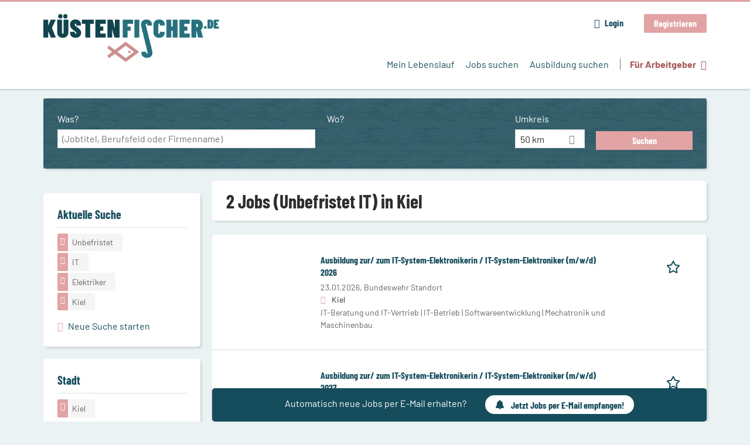

--- FILE ---
content_type: text/html; charset=utf-8
request_url: https://www.kuestenfischer.de/jobs/unbefristet/it/elektriker/kiel
body_size: 13791
content:
<!DOCTYPE html>
<!--[if IEMobile 7]><html class="no-js ie iem7" lang="de" dir="ltr"><![endif]-->
<!--[if lte IE 6]><html class="no-js ie lt-ie9 lt-ie8 lt-ie7" lang="de" dir="ltr"><![endif]-->
<!--[if (IE 7)&(!IEMobile)]><html class="no-js ie lt-ie9 lt-ie8" lang="de" dir="ltr"><![endif]-->
<!--[if IE 8]><html class="no-js ie lt-ie9" lang="de" dir="ltr"><![endif]-->
<!--[if (gte IE 9)|(gt IEMobile 7)]><html class="no-js ie" lang="de" dir="ltr" prefix="og: http://ogp.me/ns# content: http://purl.org/rss/1.0/modules/content/ dc: http://purl.org/dc/terms/ foaf: http://xmlns.com/foaf/0.1/ rdfs: http://www.w3.org/2000/01/rdf-schema# sioc: http://rdfs.org/sioc/ns# sioct: http://rdfs.org/sioc/types# skos: http://www.w3.org/2004/02/skos/core# xsd: http://www.w3.org/2001/XMLSchema#"><![endif]-->
<!--[if !IE]><!--><html class="no-js" lang="de" dir="ltr" prefix="og: http://ogp.me/ns# content: http://purl.org/rss/1.0/modules/content/ dc: http://purl.org/dc/terms/ foaf: http://xmlns.com/foaf/0.1/ rdfs: http://www.w3.org/2000/01/rdf-schema# sioc: http://rdfs.org/sioc/ns# sioct: http://rdfs.org/sioc/types# skos: http://www.w3.org/2004/02/skos/core# xsd: http://www.w3.org/2001/XMLSchema#"><!--<![endif]-->
<head>
  <title>2 Jobs (Unbefristet IT Elektriker) in Kiel | Küstenfischer.de</title>
  <!--[if IE]><![endif]-->
<meta charset="utf-8" />
<script>var dataLayer = window.dataLayer = window.dataLayer || []; dataLayer.push({"entityId":"15808429|15663659","entityType":"view","entityBundle":"(none)","entityUid":-1,"userRole":"anonymous","company":"(none)","companies":"(none)","occupations":"IT","occupation":"IT","regions":"Kiel","region":"Kiel","jobApplicationType":"(none)","jobSource":-1,"jobUpgrades":"(none)","employmentType":"Unbefristet","employmentTypes":"Unbefristet"});</script>
<script>dataLayer.push({"site_category":"Bewerber","user_category":"nicht eingeloggt"});</script>
<meta name="description" content="2 Jobs (Unbefristet IT Elektriker) in Kiel - Jobsuche auf Küstenfischer.de" />
<meta name="robots" content="noindex, noarchive, follow" />
<script type="application/ld+json">{"@context":"http:\/\/schema.org","@type":"WebSite","name":"K\u00fcstenfischer.de","url":"https:\/\/www.kuestenfischer.de"}</script>
<script type="application/ld+json">{"@context":"http:\/\/schema.org","@type":"Organization","url":"https:\/\/www.kuestenfischer.de","logo":"https:\/\/www.kuestenfischer.de\/sites\/all\/themes\/kuesten\/logo.png"}</script>
<link as="image" href="https://www.kuestenfischer.de/sites/all/themes/kuesten/logo.png" rel="preload" />
<link as="font" href="https://www.kuestenfischer.de/profiles/recruiter/themes/epiq/dist/fonts/fontawesome-webfont.woff" type="font/woff" crossorigin="1" rel="preload" />
<link as="font" href="https://www.kuestenfischer.de/sites/all/themes/kuesten/dist/fonts/opensans/OpenSans.woff?v=1.0.0" crossorigin="1" type="font/woff2" rel="preload" />
<link as="font" href="https://www.kuestenfischer.de/sites/all/themes/kuesten/dist/fonts/opensans/OpenSans.woff2?v=1.0.0" crossorigin="1" type="font/woff2" rel="preload" />
<link as="font" href="https://www.kuestenfischer.de/sites/all/themes/kuesten/dist/fonts/opensans/OpenSans-Bold.woff?v=1.0.0" crossorigin="1" type="font/woff2" rel="preload" />
<link as="font" href="https://www.kuestenfischer.de/sites/all/themes/kuesten/dist/fonts/opensans/OpenSans-Bold.woff2?v=1.0.0" crossorigin="1" type="font/woff2" rel="preload" />
<link as="font" href="https://www.kuestenfischer.de/sites/all/themes/kuesten/dist/fonts/opensans/OpenSans-Italic.woff?v=1.0.0" crossorigin="1" type="font/woff2" rel="preload" />
<link as="font" href="https://www.kuestenfischer.de/sites/all/themes/kuesten/dist/fonts/opensans/OpenSans-Italic.woff2?v=1.0.0" crossorigin="1" type="font/woff2" rel="preload" />
<link as="font" href="https://www.kuestenfischer.de/sites/all/themes/kuesten/dist/fonts/opensans/OpenSans-Semibold.woff?v=1.0.0" crossorigin="1" type="font/woff2" rel="preload" />
<link as="font" href="https://www.kuestenfischer.de/sites/all/themes/kuesten/dist/fonts/opensans/OpenSans-Semibold.woff2?v=1.0.0" crossorigin="1" type="font/woff2" rel="preload" />
<link as="font" href="https://www.kuestenfischer.de/sites/all/themes/kuesten/dist/fonts/barlow/Barlow-Bold.woff" crossorigin="1" type="font/woff" rel="preload" />
<link as="font" href="https://www.kuestenfischer.de/sites/all/themes/kuesten/dist/fonts/barlow/Barlow-Bold.woff2" crossorigin="1" type="font/woff2" rel="preload" />
<link as="font" href="https://www.kuestenfischer.de/sites/all/themes/kuesten/dist/fonts/barlow/Barlow-Italic.woff" crossorigin="1" type="font/woff" rel="preload" />
<link as="font" href="https://www.kuestenfischer.de/sites/all/themes/kuesten/dist/fonts/barlow/Barlow-Italic.woff2" crossorigin="1" type="font/woff2" rel="preload" />
<link as="font" href="https://www.kuestenfischer.de/sites/all/themes/kuesten/dist/fonts/barlow/Barlow-Regular.woff" crossorigin="1" type="font/woff" rel="preload" />
<link as="font" href="https://www.kuestenfischer.de/sites/all/themes/kuesten/dist/fonts/barlow/Barlow-Regular.woff2" crossorigin="1" type="font/woff2" rel="preload" />
<link as="font" href="https://www.kuestenfischer.de/sites/all/themes/kuesten/dist/fonts/barlowCondensed/BarlowCondensed-Bold.woff" crossorigin="1" type="font/woff" rel="preload" />
<link as="font" href="https://www.kuestenfischer.de/sites/all/themes/kuesten/dist/fonts/barlowCondensed/BarlowCondensed-Bold.woff2" crossorigin="1" type="font/woff2" rel="preload" />
<link as="font" href="https://www.kuestenfischer.de/sites/all/themes/kuesten/dist/fonts/barlowCondensed/BarlowCondensed-Italic.woff" crossorigin="1" type="font/woff" rel="preload" />
<link as="font" href="https://www.kuestenfischer.de/sites/all/themes/kuesten/dist/fonts/barlowCondensed/BarlowCondensed-Italic.woff2" crossorigin="1" type="font/woff2" rel="preload" />
<link as="font" href="https://www.kuestenfischer.de/sites/all/themes/kuesten/dist/fonts/barlowCondensed/BarlowCondensed-Regular.woff" crossorigin="1" type="font/woff" rel="preload" />
<link as="font" href="https://www.kuestenfischer.de/sites/all/themes/kuesten/dist/fonts/barlowCondensed/BarlowCondensed-Regular.woff2" crossorigin="1" type="font/woff2" rel="preload" />
<link rel="shortcut icon" href="https://www.kuestenfischer.de/sites/all/themes/kuesten/favicon.ico" type="image/vnd.microsoft.icon" />
<script>window.dataLayer = window.dataLayer || []; window.dataLayer.push();</script>
<link rel="profile" href="http://www.w3.org/1999/xhtml/vocab" />
<meta property="og:image" name="twitter:image:src" content="https://www.kuestenfischer.de/sites/all/themes/kuesten/dist/images/og-image.jpg" />
<meta property="og:image" content="https://www.kuestenfischer.de/sites/all/themes/kuesten/dist/images/og-image.jpg" />
<meta name="HandheldFriendly" content="true" />
<meta name="MobileOptimized" content="width" />
<meta http-equiv="cleartype" content="on" />
<link rel="apple-touch-icon-precomposed" href="https://www.kuestenfischer.de/sites/all/themes/kuesten/apple-touch-icon-precomposed.png" />
<link rel="apple-touch-icon" href="https://www.kuestenfischer.de/sites/all/themes/kuesten/apple-touch-icon.png" />
<meta name="viewport" content="width=device-width, initial-scale=1.0, minimum-scale=1.0" />
<link rel="canonical" href="https://www.kuestenfischer.de/jobs/unbefristet/it/elektriker/kiel" />
<meta property="og:site_name" content="Küstenfischer.de" />
<meta property="og:type" content="article" />
<meta property="og:url" content="https://www.kuestenfischer.de/jobs/unbefristet/it/elektriker/kiel" />
  <link type="text/css" rel="stylesheet" href="https://www.kuestenfischer.de/sites/default/files/advagg_css/css__ecI-b0vwEJN6z93gbin_rJzyoreyiqbGbvGNw-Nq9Js__v3bu_jS-KalT7VWCxG4S2YHDhQB22AbKBgcaS8N0x9U__TSSxMF16PsMLXKgtiAujttTRhWP-MlWrcD0NCNTzkuU.css" media="all" />
<style>@font-face{font-family:'drop';src:local(Arial),local(Droid)}@font-face{font-family:'spinjs';src:local(Arial),local(Droid)}.ajax-progress div.throbber{font-family:spinjs !important;line-height:15px;text-indent:1px;word-spacing:33px;letter-spacing:50px;font-size:25px;font-weight:400;text-decoration:none;color:#475a69;background-color:#000}</style>
<link type="text/css" rel="stylesheet" href="https://www.kuestenfischer.de/sites/default/files/advagg_css/css__vU54MfjNdVCAsADJi8scutRkqay5Gml0xQwGlxzKiO4__InbwkTsiUsTkLUZXP3RVA3whlCiJEMudjeEvPi1nigk__TSSxMF16PsMLXKgtiAujttTRhWP-MlWrcD0NCNTzkuU.css" media="all" />
<style>.ajax-progress div.throbber{font-family:spinjs !important;line-height:15px;text-indent:1px;word-spacing:33px;letter-spacing:50px;font-size:25px;font-weight:400;text-decoration:none;color:#475a69;background-color:#000}</style>
<link type="text/css" rel="stylesheet" href="https://www.kuestenfischer.de/sites/default/files/advagg_css/css__UHNsqsMxFNrpbMTLEcmpf8DTU4rlGseDZilNrHXOstI__5WVeES_k2VW3rWbIcpZg8a_P7-sv2LAmaW5dJYynZhI__TSSxMF16PsMLXKgtiAujttTRhWP-MlWrcD0NCNTzkuU.css" media="all" />

<!--[if lte IE 8]>
<link type="text/css" rel="stylesheet" href="https://www.kuestenfischer.de/sites/default/files/advagg_css/css__dRaixOhmZb1f0ehH6iyOmOWc17zshIgrPO8H9FlCPmo__RbXpItxFzi5BOeIWzLnoJ9qOlxxRqjsz_DwA0fcPbcQ__TSSxMF16PsMLXKgtiAujttTRhWP-MlWrcD0NCNTzkuU.css" media="all" />
<![endif]-->
  <script>
<!--//--><![CDATA[//><!--
function _typeof(t){return(_typeof="function"==typeof Symbol&&"symbol"==typeof Symbol.iterator?function(t){return typeof t}:function(t){return t&&"function"==typeof Symbol&&t.constructor===Symbol&&t!==Symbol.prototype?"symbol":typeof t})(t)}!function(){for(var t,e,o=[],n=window,r=n;r;){try{if(r.frames.__tcfapiLocator){t=r;break}}catch(t){}if(r===n.top)break;r=n.parent}t||(function t(){var e=n.document,o=!!n.frames.__tcfapiLocator;if(!o)if(e.body){var r=e.createElement("iframe");r.style.cssText="display:none",r.name="__tcfapiLocator",e.body.appendChild(r)}else setTimeout(t,5);return!o}(),n.__tcfapi=function(){for(var t=arguments.length,n=new Array(t),r=0;r<t;r++)n[r]=arguments[r];if(!n.length)return o;"setGdprApplies"===n[0]?n.length>3&&2===parseInt(n[1],10)&&"boolean"==typeof n[3]&&(e=n[3],"function"==typeof n[2]&&n[2]("set",!0)):"ping"===n[0]?"function"==typeof n[2]&&n[2]({gdprApplies:e,cmpLoaded:!1,cmpStatus:"stub"}):o.push(n)},n.addEventListener("message",(function(t){var e="string"==typeof t.data,o={};if(e)try{o=JSON.parse(t.data)}catch(t){}else o=t.data;var n="object"===_typeof(o)?o.__tcfapiCall:null;n&&window.__tcfapi(n.command,n.version,(function(o,r){var a={__tcfapiReturn:{returnValue:o,success:r,callId:n.callId}};t&&t.source&&t.source.postMessage&&t.source.postMessage(e?JSON.stringify(a):a,"*")}),n.parameter)}),!1))}();

//--><!]]>
</script>
<script>
<!--//--><![CDATA[//><!--
window.startTime = Date.now();
//--><!]]>
</script>
<script src="https://static.rndtech.de/cmp/2.x.x.js"></script>
<script>
<!--//--><![CDATA[//><!--
RND.CMP.initialize({debug:false,enableEmbedConsent:true,privacyLink:'/datenschutz',privacyManagerId:209293,sp:{config:{baseEndpoint:'https://cmp-sp.kuestenfischer.de',propertyHref:'https://www.kuestenfischer.de',}}});document.addEventListener('cmp-consent-given-5eb97b265852312e6a9fbf31',function(event){window.RecruiterCMPMapsConsentGiven=true;});
//--><!]]>
</script>
<script src="https://cmp-sp.kuestenfischer.de/unified/wrapperMessagingWithoutDetection.js"></script>
</head>
<body class="html not-front not-logged-in page-search page-search-job page-search-job-unbefristet page-search-job-unbefristet-it page-search-job-unbefristet-it-elektriker page-search-job-unbefristet-it-elektriker-kiel i18n-de section-search sidebar-first has-branding-logo" x-ms-format-detection="none">
  <a href="#main-content" class="element-invisible element-focusable">Zum Hauptinhalt springen</a>
      <noscript aria-hidden="true"><iframe src="https://www.googletagmanager.com/ns.html?id=GTM-WHJ439W"    height="0" width="0"  title="Google Tag Manager">Google Tag Manager</iframe></noscript>  <div  class="l-page">
  <header class="l-header" role="banner">
    <div class="l-mobile-menu">
      <div class="menu">
        <button class="menu--mobile__switch svg-icon--action svg-icon">
          
<span class="recruiter-epiq-icon svg-icon"  class="recruiter-epiq-icon svg-icon">
<svg xmlns="http://www.w3.org/2000/svg" role="img" aria-labelledby="bars" viewBox="0 0 100 100">
      <title id="bars">Menü</title>
    <use
    xlink:href="https://www.kuestenfischer.de/sites/all/themes/kuesten/dist/icons/defs/icons.svg?refresh2#bars"></use>
</svg>
</span>
        </button>
      </div>
      <div class="l-branding-mobile">
                              <a href="/"
               title="Küstenfischer.de" rel="home"
               class="site-logo">
              <img src="https://www.kuestenfischer.de/sites/all/themes/kuesten/logo.png"
                   alt="Küstenfischer.de logo" width="408" height="112"/>
            </a>
                                </div>
      <a href="/jobs" class="svg-icon--action svg-icon">
        
<span class="recruiter-epiq-icon svg-icon"  class="recruiter-epiq-icon svg-icon">
<svg xmlns="http://www.w3.org/2000/svg" role="img" aria-labelledby="search" viewBox="0 0 100 100">
      <title id="search">Jobs suchen</title>
    <use
    xlink:href="https://www.kuestenfischer.de/sites/all/themes/kuesten/dist/icons/defs/icons.svg?refresh2#search"></use>
</svg>
</span>
      </a>
    </div>
    <div class="l-container">
      <div class="l-branding">
                  <a href="/"
             title="Küstenfischer.de" rel="home"
             class="site-logo">
            <img src="https://www.kuestenfischer.de/sites/all/themes/kuesten/logo.png"
                 alt="Küstenfischer.de logo" width="408" height="112"/>
          </a>
                
                      </div>

            <div class="l-navigation-container mobile-menu">
        <div class="navigation__mobile-menu-branding">
                      <a href="/"
               title="Küstenfischer.de" rel="home"
               class="site-logo">
              <img src="https://www.kuestenfischer.de/sites/all/themes/kuesten/logo.png"
                   alt="Küstenfischer.de logo" width="408" height="112"/>
            </a>
                    <button class="mobile-menu__close svg-icon--action">
            
<span class="recruiter-epiq-icon svg-icon svg-icon--action"  class="recruiter-epiq-icon svg-icon svg-icon--action">
<svg xmlns="http://www.w3.org/2000/svg" role="img" aria-labelledby="times" viewBox="0 0 100 100">
      <title id="times">Menü schließen</title>
    <use
    xlink:href="https://www.kuestenfischer.de/sites/all/themes/kuesten/dist/icons/defs/icons.svg?refresh2#times"></use>
</svg>
</span>
          </button>
        </div>
        <div class="l-navigation-top">
                      <div class="l-region l-region--navigation-top">
    <nav id="block-menu-menu-login-menu" role="navigation" aria-label="Loginmenü" class="block block--menu block-user-menu block--menu-menu-login-menu">
        <div class="block__title"><span><strong>Loginmenü</strong></span></div>
    
  <ul class="menu"><li class="first leaf"><a href="/user/login" class="login-transparent gtm-event" data-gtm-events="main_menu_click|login_button_click" data-gtm-click_text="Login" data-gtm-link_url="/user/login">Login</a></li>
<li class="last leaf"><a href="/user/register" class="epiq-button--primary gtm-event" data-gtm-events="main_menu_click|register_button_click" data-gtm-click_text="Registrieren" data-gtm-link_url="/user/register">Registrieren</a></li>
</ul></nav>
  </div>
        </div>
        <div class="l-navigation-main">
            <div class="l-region l-region--navigation">
    <nav id="block-menu-menu-applicant-menu" role="navigation" aria-label="Bewerbermenü" class="block block--menu block-main-menu block-applicant-menu block--menu-menu-applicant-menu">
        <div class="block__title"><span><strong>Bewerbermenü</strong></span></div>
    
  <ul class="menu"><li class="first leaf"><a href="/resume" title="" data-gtm-event="main_menu_click" data-gtm-click_text="Mein Lebenslauf" data-gtm-link_url="/resume" class="gtm-event">Mein Lebenslauf</a></li>
<li class="collapsed active-trail"><a href="/jobs" title="" class="active-trail active gtm-event" data-gtm-event="main_menu_click" data-gtm-click_text="Jobs suchen" data-gtm-link_url="/jobs">Jobs suchen</a></li>
<li class="leaf"><a href="/jobs/ausbildung" data-gtm-event="main_menu_click" data-gtm-click_text="Ausbildung suchen" data-gtm-link_url="/jobs/ausbildung" class="gtm-event">Ausbildung suchen</a></li>
<li class="last leaf"><a href="/recruiter" class="menu-item--switch gtm-event" data-gtm-event="main_menu_click" data-gtm-click_text="Für Arbeitgeber" data-gtm-link_url="/recruiter">Für Arbeitgeber</a></li>
</ul></nav>
  </div>
        </div>
      </div>
    </div>
  </header>

  
  
      <div class="l-search">
      <div class="l-container">
          <div class="l-region l-region--search">
    <div id="block-views-exp-job-search-search-page" class="block block--views block-search block-job-search block--views-exp-job-search-search-page">
        <div class="block__content">
    <form role="search" class="views-exposed-form-job-search-search-page recruiter-geo-search-enabled mini-exposed-filters" action="/jobs/unbefristet/it/elektriker/kiel" method="get" id="views-exposed-form-job-search-search-page" accept-charset="UTF-8"><div><div class="views-exposed-form">
  <div class="views-exposed-widgets clearfix">
          <div id="edit-search-wrapper" class="views-exposed-widget views-widget-filter-search_api_views_fulltext ">
                  <label for="edit-search">
            Was?          </label>
          <div class="views-widget">
            <div class="form-item form-type-autocomplete form-type-textfield form-item-search">
 <div class="form-item-input"><input class="auto_submit form-text form-autocomplete" data-search-api-autocomplete-search="search_api_views_job_search" placeholder="(Jobtitel, Berufsfeld oder Firmenname)" type="text" id="edit-search" name="search" value="" size="30" maxlength="128" /><input type="hidden" id="edit-search-autocomplete" value="https://www.kuestenfischer.de/sapi_autocomplete.php?machine_name=search_api_views_job_search" disabled="disabled" class="autocomplete" />
</div></div>
          </div>
                      </div>
                <div id="edit-job-geo-location-wrapper" class="views-exposed-widget views-widget-filter-job_geo_location has-operator ">
                  <label for="edit-job-geo-location">
            Wo?          </label>
          <div class="views-widget">
            <input id="edit-job-geo-location" type="hidden" name="job_geo_location" value="" />
<div id='root-job-geo-location'><div class='views-exposed-widget' style='visibility: hidden;'><div class='geosuggest__input-wrapper'><input type='text'></div></div></div>          </div>
                      </div>
              <div class='views-exposed-widget views-widget-filter-job_geo_location views-geo-radius'>
          <label for="edit-radius">
            Umkreis          </label>
          <div class="views-operator">
            <div class="form-item form-type-select form-item-radius">
  <div class="form-item-input"><select aria-label="Umkreis" class="formawesome-enhanced form-select" id="edit-radius" name="radius"><option value="">-</option><option value="5">5 km</option><option value="25">25 km</option><option value="50" selected="selected">50 km</option><option value="100">100 km</option><option value="200">200 km</option></select>
</div></div>
          </div>
        </div>
                          <div class="views-exposed-widget views-submit-button">
      <div class="mobile-trigger-wrapper"><div class="mobile-facets__trigger-wrapper"><a class="mobile-facets__trigger svg-icon--action svg-icon--baseline keyboard-clickable" tabindex="0" role="button">
<span class="recruiter-epiq-icon svg-icon"  class="recruiter-epiq-icon svg-icon">
<svg xmlns="http://www.w3.org/2000/svg" role="img" aria-labelledby="sliders-h" viewBox="0 0 100 100">
    <use
    xlink:href="https://www.kuestenfischer.de/sites/all/themes/kuesten/dist/icons/defs/icons.svg?refresh2#sliders-h"></use>
</svg>
</span>
</a></div><div class="mobile-facets__buttons-wrapper"></div></div><div class="form-item form-type-submit form-item-Suchen">
 <input type="submit" id="edit-submit-job-search" name="Suchen" value="Suchen" class="form-submit button button--primary" />
</div>
<input class="latitude" data-geo="lat" type="hidden" name="lat" value="" />
<input class="longitude" data-geo="lng" type="hidden" name="lon" value="" />
<input class="country" data-geo="country" type="hidden" name="country" value="" />
<input class="administrative_area_level_1" data-geo="administrative_area_level_1" type="hidden" name="administrative_area_level_1" value="" />
    </div>
      </div>
</div>
</div></form>  </div>
</div>
  </div>
      </div>
    </div>
  
  
  <div class="l-main">
    <div class="l-container">
      <div class="l-content" role="main">
        <a id="main-content"></a>
                                                                          <div class="l-region l-region--content">
    <div class="view view-job-search view-id-job_search view-display-id-search_page view-dom-id-8c9c496ab8096ea7c961b076a99bc48b mini-exposed-filters--results agent-box-sticky">
            <div class="view-header">
      <h1 class="search-result-header">2 Jobs (Unbefristet IT) in Kiel</h1><div role="dialog" aria-hidden="true" aria-labelledby="Search dialog" aria-describedby="Modal dialog to create a new saved search for jobs" class="block-search-api-saved-searches--modal md-effect-3" data-show-automatic="true" data-show-automatic-time="10">
  <div id="block-search-api-saved-searches-job-search" class="block block--search-api-saved-searches agent-target block--search-api-saved-searches-job-search">
              <div class="block__title">Jobs per E-Mail</div>
        
    <div class="block-search-api-saved-searches__inner">
      <div class="block-search-api-saved-searches__icon">
      </div>
      <div class="block__content">
        <noscript>
  <style>form.antibot { display: none !important; }</style>
  <div class="antibot-no-js antibot-message antibot-message-warning messages warning">
    You must have JavaScript enabled to use this form.  </div>
</noscript>
<div id="search-api-saved-searches-save-form-wrapper"><form class="search-api-saved-searches-save-form antibot" action="/antibot" method="post" id="search-api-saved-searches-save-form" accept-charset="UTF-8"><div><div id="edit-description" class="form-item form-type-item">
 
<div class="description">Regelmäßig E-Mails bekommen für</div>
</div>
<div class="saved-search__search-results"> Unbefristet IT Elektriker Jobs in Kiel </div><div class="form-item form-type-textfield form-item-mail">
  <label for="edit-mail">E-Mail <span class="form-required" title="Dieses Feld muss ausgefüllt werden.">*</span></label>
 <div class="form-item-input"><input placeholder="E-Mail" type="text" id="edit-mail" name="mail" value="" size="16" maxlength="100" class="form-text required" />
</div></div>
<input type="hidden" name="form_build_id" value="form-kd5egMqNac-jBhMMVzqOKz1G-KR3LMFZMgkqp50a3zo" />
<input type="hidden" name="form_id" value="search_api_saved_searches_save_form" />
<input type="hidden" name="antibot_key" value="" />
<input type="hidden" name="antibot_timestamp" value="1769627036" />
<div class="form-item form-type-submit form-item-op">
 <input type="submit" id="edit-submit" name="op" value="Jetzt aktivieren" class="form-submit button button--primary" />
</div>
<button type='button' class='hide-wide hide-narrow md-hide saved-search-button--cancel'>Abbrechen</button></div></form></div>      </div>
      <button class="md-close
                  md-hide-x                ">
        
<span class="recruiter-epiq-icon svg-icon"  class="recruiter-epiq-icon svg-icon">
<svg xmlns="http://www.w3.org/2000/svg" role="img" aria-labelledby="times" viewBox="0 0 100 100">
      <title id="times">Menü schließen</title>
    <use
    xlink:href="https://www.kuestenfischer.de/sites/all/themes/kuesten/dist/icons/defs/icons.svg?refresh2#times"></use>
</svg>
</span>
<span class="hide-offscreen">Close dialog</span></button>
    </div>
  </div>
</div>
    </div>
  
  
  
      <div class="view-content">
        <div class="views-row views-row-1 views-row-odd views-row-first">
    <article id="node-15808429"  about="/job/ausbildung-zur-zum-it-system-elektronikerin-it-system-elektroniker-m-w-d-2026-15808429" typeof="sioc:Item foaf:Document" class="node node--job-per-template node-teaser no-logo node-job node--teaser node--job-per-template--teaser">

  <div class="job__logo">
              <div class="job__links mobile">
        <div class="job__savethejob">
          <span data-gtm-event="job_list_view" data-gtm-job_id="15808429" data-gtm-job_name="Ausbildung zur/ zum IT-System-Elektronikerin / IT-System-Elektroniker (m/w/d) 2026" data-gtm-job_category="IT-Beratung und IT-Vertrieb | IT-Betrieb | Softwareentwicklung | Mechatronik und Maschinenbau" data-gtm-job_product="backfill" data-gtm-employer_id="-" data-gtm-employer_name="Bundeswehr Standort" data-gtm-quick_application="no" class="gtm-event-viewport" data-viewport-hash="zzHj2Me"></span>
<ul class="links links--inline node__links"><li class="recruiter_job_search_bookmark_anon first last"><a href="/job-bookmarks-anon/15808429?destination=search/job/unbefristet/it/elektriker/kiel" title="Job merken" rel="nofollow" data-nid="15808429">
<span class="recruiter-epiq-icon  svg-icon svg-icon--action"  class="recruiter-epiq-icon  svg-icon svg-icon--action">
<svg xmlns="http://www.w3.org/2000/svg" role="img" aria-labelledby="shape-star-line" viewBox="0 0 100 100">
      <title id="shape-star-line">Job merken</title>
    <use
    xlink:href="https://www.kuestenfischer.de/sites/all/themes/kuesten/dist/icons/defs/icons.svg?refresh2#shape-star-line"></use>
</svg>
</span>
<span>Job merken</span></a></li>
</ul>        </div>
              </div>
      </div>

  <div class="mobile_job__content">
  <div class="job__content clearfix" class="node__content">

    <h2 class="node__title">
            <a href="https://www.kuestenfischer.de/job/ausbildung-zur-zum-it-system-elektronikerin-it-system-elektroniker-m-w-d-2026-15808429" class="gtm-event recruiter-job-link" data-gtm-event="job_click" data-gtm-job_id="15808429" data-gtm-job_name="Ausbildung zur/ zum IT-System-Elektronikerin / IT-System-Elektroniker (m/w/d) 2026" data-gtm-job_category="IT-Beratung und IT-Vertrieb | IT-Betrieb | Softwareentwicklung | Mechatronik und Maschinenbau" data-gtm-job_product="backfill" data-gtm-employer_id="-" data-gtm-employer_name="Bundeswehr Standort" data-gtm-quick_application="no" title="Ausbildung zur/ zum IT-System-Elektronikerin / IT-System-Elektroniker (m/w/d) 2026">
        Ausbildung zur/ zum IT-System-Elektronikerin / IT-System-Elektroniker (m/w/d) 2026      </a>
    </h2>

    <div class="description">
      <span class="date">
                  23.01.2026,               </span>
        <span class="recruiter-company-profile-job-organization">Bundeswehr Standort</span>    </div>

    
          <div class="location">
        <span>Kiel</span>      </div>
    
    <div class="terms">
      IT-Beratung und IT-Vertrieb | IT-Betrieb | Softwareentwicklung | Mechatronik und Maschinenbau    </div>

        </div>

  <div class="job__links desktop">
    <span data-gtm-event="job_list_view" data-gtm-job_id="15808429" data-gtm-job_name="Ausbildung zur/ zum IT-System-Elektronikerin / IT-System-Elektroniker (m/w/d) 2026" data-gtm-job_category="IT-Beratung und IT-Vertrieb | IT-Betrieb | Softwareentwicklung | Mechatronik und Maschinenbau" data-gtm-job_product="backfill" data-gtm-employer_id="-" data-gtm-employer_name="Bundeswehr Standort" data-gtm-quick_application="no" class="gtm-event-viewport" data-viewport-hash="zzHj2Me"></span>
<ul class="links links--inline node__links"><li class="recruiter_job_search_bookmark_anon first last"><a href="/job-bookmarks-anon/15808429?destination=search/job/unbefristet/it/elektriker/kiel" title="Job merken" rel="nofollow" data-nid="15808429">
<span class="recruiter-epiq-icon  svg-icon svg-icon--action"  class="recruiter-epiq-icon  svg-icon svg-icon--action">
<svg xmlns="http://www.w3.org/2000/svg" role="img" aria-labelledby="shape-star-line" viewBox="0 0 100 100">
      <title id="shape-star-line">Job merken</title>
    <use
    xlink:href="https://www.kuestenfischer.de/sites/all/themes/kuesten/dist/icons/defs/icons.svg?refresh2#shape-star-line"></use>
</svg>
</span>
<span>Job merken</span></a></li>
</ul>      </div>

  
</article>
  </div>
  <div class="views-row views-row-2 views-row-even views-row-last">
    <article id="node-15663659"  about="/job/ausbildung-zur-zum-it-system-elektronikerin-it-system-elektroniker-m-w-d-2027-15663659" typeof="sioc:Item foaf:Document" class="node node--job-per-template node-teaser no-logo node-job node--teaser node--job-per-template--teaser">

  <div class="job__logo">
              <div class="job__links mobile">
        <div class="job__savethejob">
          <span data-gtm-event="job_list_view" data-gtm-job_id="15663659" data-gtm-job_name="Ausbildung zur/ zum IT-System-Elektronikerin / IT-System-Elektroniker (m/w/d) 2027" data-gtm-job_category="IT-Beratung und IT-Vertrieb | IT-Betrieb | Softwareentwicklung | Mechatronik und Maschinenbau" data-gtm-job_product="backfill" data-gtm-employer_id="-" data-gtm-employer_name="Bundeswehr Standort" data-gtm-quick_application="no" class="gtm-event-viewport" data-viewport-hash="h4hReSB"></span>
<ul class="links links--inline node__links"><li class="recruiter_job_search_bookmark_anon first last"><a href="/job-bookmarks-anon/15663659?destination=search/job/unbefristet/it/elektriker/kiel" title="Job merken" rel="nofollow" data-nid="15663659">
<span class="recruiter-epiq-icon  svg-icon svg-icon--action"  class="recruiter-epiq-icon  svg-icon svg-icon--action">
<svg xmlns="http://www.w3.org/2000/svg" role="img" aria-labelledby="shape-star-line--2" viewBox="0 0 100 100">
      <title id="shape-star-line--2">Job merken</title>
    <use
    xlink:href="https://www.kuestenfischer.de/sites/all/themes/kuesten/dist/icons/defs/icons.svg?refresh2#shape-star-line"></use>
</svg>
</span>
<span>Job merken</span></a></li>
</ul>        </div>
              </div>
      </div>

  <div class="mobile_job__content">
  <div class="job__content clearfix" class="node__content">

    <h2 class="node__title">
            <a href="https://www.kuestenfischer.de/job/ausbildung-zur-zum-it-system-elektronikerin-it-system-elektroniker-m-w-d-2027-15663659" class="gtm-event recruiter-job-link" data-gtm-event="job_click" data-gtm-job_id="15663659" data-gtm-job_name="Ausbildung zur/ zum IT-System-Elektronikerin / IT-System-Elektroniker (m/w/d) 2027" data-gtm-job_category="IT-Beratung und IT-Vertrieb | IT-Betrieb | Softwareentwicklung | Mechatronik und Maschinenbau" data-gtm-job_product="backfill" data-gtm-employer_id="-" data-gtm-employer_name="Bundeswehr Standort" data-gtm-quick_application="no" title="Ausbildung zur/ zum IT-System-Elektronikerin / IT-System-Elektroniker (m/w/d) 2027">
        Ausbildung zur/ zum IT-System-Elektronikerin / IT-System-Elektroniker (m/w/d) 2027      </a>
    </h2>

    <div class="description">
      <span class="date">
                  22.01.2026,               </span>
        <span class="recruiter-company-profile-job-organization">Bundeswehr Standort</span>    </div>

    
          <div class="location">
        <span>Kiel</span>      </div>
    
    <div class="terms">
      IT-Beratung und IT-Vertrieb | IT-Betrieb | Softwareentwicklung | Mechatronik und Maschinenbau    </div>

        </div>

  <div class="job__links desktop">
    <span data-gtm-event="job_list_view" data-gtm-job_id="15663659" data-gtm-job_name="Ausbildung zur/ zum IT-System-Elektronikerin / IT-System-Elektroniker (m/w/d) 2027" data-gtm-job_category="IT-Beratung und IT-Vertrieb | IT-Betrieb | Softwareentwicklung | Mechatronik und Maschinenbau" data-gtm-job_product="backfill" data-gtm-employer_id="-" data-gtm-employer_name="Bundeswehr Standort" data-gtm-quick_application="no" class="gtm-event-viewport" data-viewport-hash="h4hReSB"></span>
<ul class="links links--inline node__links"><li class="recruiter_job_search_bookmark_anon first last"><a href="/job-bookmarks-anon/15663659?destination=search/job/unbefristet/it/elektriker/kiel" title="Job merken" rel="nofollow" data-nid="15663659">
<span class="recruiter-epiq-icon  svg-icon svg-icon--action"  class="recruiter-epiq-icon  svg-icon svg-icon--action">
<svg xmlns="http://www.w3.org/2000/svg" role="img" aria-labelledby="shape-star-line--2" viewBox="0 0 100 100">
      <title id="shape-star-line--2">Job merken</title>
    <use
    xlink:href="https://www.kuestenfischer.de/sites/all/themes/kuesten/dist/icons/defs/icons.svg?refresh2#shape-star-line"></use>
</svg>
</span>
<span>Job merken</span></a></li>
</ul>      </div>

  
</article>
  </div>
    </div>
  
  
  
  
      <div class="view-footer">
      <div class="agent-box"><span class="agent-info">Automatisch neue Jobs per E-Mail erhalten?</span><span class="agent-link open-modal"><a href="#save-search"><span class="recruiter-epiq-icon svg-icon" aria-hidden="true">
<svg xmlns="http://www.w3.org/2000/svg" role="img" aria-labelledby="bell" viewbox="0 0 100 100">      <title id="bell">Bell</title>    <use xlink:href="https://www.kuestenfischer.de/sites/all/themes/kuesten/dist/icons/defs/icons.svg?refresh2#bell"></use></svg><p></p></span>Jetzt Jobs per E-Mail empfangen!</a></span></div>
    </div>
  
  
</div>  </div>
              </div>

      <div role="complementary" class="l-region l-region--sidebar-first mini-exposed-filters sidebar--facetapi mobile-menu"'>
<div class="navigation__mobile-menu-branding">
      <a href="/"
       title="Küstenfischer.de" rel="home"
       class="site-logo">
      <img src="https://www.kuestenfischer.de/sites/all/themes/kuesten/logo.png"
           alt="Küstenfischer.de"/>
    </a>
    <button class="mobile-menu__close svg-icon--action">
    
<span class="recruiter-epiq-icon svg-icon svg-icon--action"  class="recruiter-epiq-icon svg-icon svg-icon--action">
<svg xmlns="http://www.w3.org/2000/svg" role="img" aria-labelledby="times--2" viewBox="0 0 100 100">
      <title id="times--2">Menü schließen</title>
    <use
    xlink:href="https://www.kuestenfischer.de/sites/all/themes/kuesten/dist/icons/defs/icons.svg?refresh2#times"></use>
</svg>
</span>
  </button>
</div>
<div id="block-current-search-job-search-current-search" class="block block--current-search block--current-search-job-search-current-search">
        <div class="block__title"><span>Aktuelle Suche</span></div>
      <div class="block__content">
    <div class="current-search-item current-search-item-active current-search-item-active-items"><ul class=""><li class="active"><a href="/jobs/it/elektriker/kiel" rel="nofollow" class="active"><i class="facetapi-clear"></i> <span class="element-invisible"> Filter nach &lt;span class=&#039;facetapi-facet-text&#039;&gt;Unbefristet&lt;/span&gt; entfernen </span></a><span class='facetapi-facet-text'>Unbefristet</span></li>
<li class="active active"><a href="/jobs/unbefristet/elektriker/kiel" rel="nofollow" class="active"><i class="facetapi-clear"></i> <span class="element-invisible"> Filter nach &lt;span class=&#039;facetapi-facet-text&#039;&gt;IT&lt;/span&gt; entfernen </span></a><span class='facetapi-facet-text'>IT</span></li>
<li class="active active active"><a href="/jobs/unbefristet/it/kiel" rel="nofollow" class="active"><i class="facetapi-clear"></i> <span class="element-invisible"> Filter nach &lt;span class=&#039;facetapi-facet-text&#039;&gt;Elektriker&lt;/span&gt; entfernen </span></a><span class='facetapi-facet-text'>Elektriker</span></li>
<li class="active active active active"><a href="/jobs/unbefristet/it/elektriker" rel="nofollow" class="active"><i class="facetapi-clear"></i> <span class="element-invisible"> Filter nach &lt;span class=&#039;facetapi-facet-text&#039;&gt;Kiel&lt;/span&gt; entfernen </span></a><span class='facetapi-facet-text'>Kiel</span></li>
</ul></div><a href="/jobs" class="recruiter-seo__clear-search">Neue Suche starten</a>  </div>
</div>
<div id="block-facetapi-g4chbhgffwqxiogb8phx4csrm0azazz4" class="block block--facetapi madsack-tracking-filter-click block--facetapi-g4chbhgffwqxiogb8phx4csrm0azazz4 block--menu">
        <div class="block__title"><span>Stadt</span></div>
      <div class="block__content">
    <ul class="facetapi-facetapi-links facetapi-facet-recruiter-job-region-states" id="facetapi-facet-search-apijob-search-block-recruiter-job-region-states"><li class="active leaf"><a href="/jobs/unbefristet/it/elektriker" class="facetapi-active active" id="facetapi-link--15" title="Filter nach Kiel entfernen"><i class="facetapi-clear"></i> </a><span class="facetapi-facet-text">Kiel</span></li>
<li class="leaf"><a href="/jobs/unbefristet/it/elektriker/geesthacht" class="facetapi-inactive" id="facetapi-link--16"><span class="facetapi-facet-text">Geesthacht</span> <span class="facetapi-link__counter">(1)</span></a></li>
</ul>  </div>
</div>
<div id="block-facetapi-izmjzjoerbiekfxpxetvxqncqhkah8gm" class="block block--facetapi madsack-tracking-filter-click block--facetapi-izmjzjoerbiekfxpxetvxqncqhkah8gm block--menu">
        <div class="block__title"><span>Art der Anstellung</span></div>
      <div class="block__content">
    <ul class="facetapi-facetapi-links facetapi-facet-field-job-employment-type-termparents-all" id="facetapi-facet-search-apijob-search-block-field-job-employment-type-termparents-all"><li class="active leaf"><a href="/jobs/it/elektriker/kiel" class="facetapi-active active" id="facetapi-link--17" title="Filter nach Unbefristet entfernen"><i class="facetapi-clear"></i> </a><span class="facetapi-facet-text">Unbefristet</span></li>
<li class="leaf"><a href="/jobs/ausbildung/it/elektriker/kiel" class="facetapi-inactive" id="facetapi-link--18"><span class="facetapi-facet-text">Ausbildung</span> <span class="facetapi-link__counter">(2)</span></a></li>
<li class="leaf"><a href="/jobs/vollzeit/it/elektriker/kiel" class="facetapi-inactive" id="facetapi-link--19"><span class="facetapi-facet-text">Vollzeit</span> <span class="facetapi-link__counter">(2)</span></a></li>
</ul>  </div>
</div>
<div id="block-facetapi-v3nkwi4cgrji5bhgvl3k6y1dktykhuo8" class="block block--facetapi madsack-tracking-filter-click block--facetapi-v3nkwi4cgrji5bhgvl3k6y1dktykhuo8 block--menu">
        <div class="block__title"><span>Berufsfeld</span></div>
      <div class="block__content">
    <ul class="facetapi-facetapi-links facetapi-facet-field-job-occupational-fieldparents-all" id="facetapi-facet-search-apijob-search-block-field-job-occupational-fieldparents-all"><li class="active expanded"><a href="/jobs/unbefristet/elektriker/kiel" class="facetapi-active active" id="facetapi-link--20" title="Filter nach IT entfernen"><i class="facetapi-clear"></i> </a><span class="facetapi-facet-text">IT</span><div class="item-list"><ul class="active expanded"><li class="leaf first"><a href="/jobs/unbefristet/it-beratung-und-it-vertrieb/elektriker/kiel" class="facetapi-inactive" id="facetapi-link--21"><span class="facetapi-facet-text">IT-Beratung und IT-Vertrieb</span> <span class="facetapi-link__counter">(2)</span></a></li>
<li class="leaf"><a href="/jobs/unbefristet/it-betrieb/elektriker/kiel" class="facetapi-inactive" id="facetapi-link--22"><span class="facetapi-facet-text">IT-Betrieb</span> <span class="facetapi-link__counter">(2)</span></a></li>
<li class="leaf last"><a href="/jobs/unbefristet/softwareentwicklung-0/elektriker/kiel" class="facetapi-inactive" id="facetapi-link--23"><span class="facetapi-facet-text">Softwareentwicklung</span> <span class="facetapi-link__counter">(2)</span></a></li>
</ul></div></li>
<li class="collapsed"><a href="/jobs/unbefristet/handwerk-produktion-und-technik/elektriker/kiel" class="facetapi-inactive" id="facetapi-link--24"><span class="facetapi-facet-text">Handwerk, Produktion und Technik</span> <span class="facetapi-link__counter">(15)</span></a></li>
</ul>  </div>
</div>
<div id="block-facetapi-7grjziaz1ea4u8vmpkwrkp1so0gq1tfn" class="block block--facetapi madsack-tracking-filter-click block--facetapi-7grjziaz1ea4u8vmpkwrkp1so0gq1tfn block--menu">
        <div class="block__title"><span>Jobs &amp; Skills</span></div>
      <div class="block__content">
    <ul class="facetapi-facetapi-links facetapi-facet-field-madsack-jobtitel" id="facetapi-facet-search-apijob-search-block-field-madsack-jobtitel"><li class="active leaf"><a href="/jobs/unbefristet/it/kiel" class="facetapi-active active" id="facetapi-link" title="Filter nach Elektriker entfernen"><i class="facetapi-clear"></i> </a><span class="facetapi-facet-text">Elektriker</span></li>
<li class="leaf"><a href="/jobs/unbefristet/it/fachinformatiker-systemintegration/kiel" class="facetapi-inactive" id="facetapi-link--2"><span class="facetapi-facet-text">Fachinformatiker Systemintegration</span> <span class="facetapi-link__counter">(7)</span></a></li>
<li class="leaf"><a href="/jobs/unbefristet/it/informatiker/kiel" class="facetapi-inactive" id="facetapi-link--3"><span class="facetapi-facet-text">Informatiker</span> <span class="facetapi-link__counter">(5)</span></a></li>
<li class="leaf"><a href="/jobs/unbefristet/it/consultant/kiel" class="facetapi-inactive" id="facetapi-link--4"><span class="facetapi-facet-text">Consultant</span> <span class="facetapi-link__counter">(3)</span></a></li>
<li class="leaf"><a href="/jobs/unbefristet/it/berater/kiel" class="facetapi-inactive" id="facetapi-link--5"><span class="facetapi-facet-text">Berater</span> <span class="facetapi-link__counter">(2)</span></a></li>
<li class="leaf"><a href="/jobs/unbefristet/it/elektroniker/kiel" class="facetapi-inactive" id="facetapi-link--6"><span class="facetapi-facet-text">Elektroniker</span> <span class="facetapi-link__counter">(2)</span></a></li>
<li class="leaf"><a href="/jobs/unbefristet/it/projektmanager/kiel" class="facetapi-inactive" id="facetapi-link--7"><span class="facetapi-facet-text">Projektmanager</span> <span class="facetapi-link__counter">(2)</span></a></li>
<li class="leaf"><a href="/jobs/unbefristet/it/kellner/kiel" class="facetapi-inactive" id="facetapi-link--8"><span class="facetapi-facet-text">Kellner</span> <span class="facetapi-link__counter">(1)</span></a></li>
<li class="leaf"><a href="/jobs/unbefristet/it/manager/kiel" class="facetapi-inactive" id="facetapi-link--9"><span class="facetapi-facet-text">Manager</span> <span class="facetapi-link__counter">(1)</span></a></li>
<li class="leaf"><a href="/jobs/unbefristet/it/produktmanager/kiel" class="facetapi-inactive" id="facetapi-link--10"><span class="facetapi-facet-text">Produktmanager</span> <span class="facetapi-link__counter">(1)</span></a></li>
<li class="leaf"><a href="/jobs/unbefristet/it/sachbearbeiter/kiel" class="facetapi-inactive" id="facetapi-link--11"><span class="facetapi-facet-text">Sachbearbeiter</span> <span class="facetapi-link__counter">(1)</span></a></li>
<li class="leaf"><a href="/jobs/unbefristet/it/servicetechniker/kiel" class="facetapi-inactive" id="facetapi-link--12"><span class="facetapi-facet-text">Servicetechniker</span> <span class="facetapi-link__counter">(1)</span></a></li>
<li class="leaf"><a href="/jobs/unbefristet/it/softwareentwickler/kiel" class="facetapi-inactive" id="facetapi-link--13"><span class="facetapi-facet-text">Softwareentwickler</span> <span class="facetapi-link__counter">(1)</span></a></li>
</ul>  </div>
</div>
</div>
          </div>
  </div>

  <footer role="contentinfo">
    <div class="l-footer">
      <div class="l-container">
          <div class="l-region l-region--footer">
    <div id="block-block-3" class="block block--block block--block-3">
        <div class="block__content">
    <p><img alt="" loading="lazy" src="/sites/all/themes/kuesten/logo_recruiter.png" style="width: 177px; height: auto;" /></p>
<ul class="social-icons">
<li class="social-icons--facebook">
  <a href="https://www.facebook.com/kuestenfischer.de/" rel="nofollow" target="_blank" data-gtm-event="footer_menu_click" data-gtm-click_text="Facebook" data-gtm-link_url="https://www.facebook.com/kuestenfischer.de/" class="gtm-event"><span>Facebook</span></a>
</li>
<li class="social-icons--instagram">
  <a href="https://www.instagram.com/kuestenfischer.de/" rel="nofollow" target="_blank" data-gtm-event="footer_menu_click" data-gtm-click_text="Instagram" data-gtm-link_url="https://www.instagram.com/kuestenfischer.de/" class="gtm-event"><span>Instagram</span></a>
</li>
</ul>
  </div>
</div>
<nav id="block-menu-menu-kuesten-footer-menu-applica" role="navigation" aria-label="Für Bewerber" class="block block--menu block--menu-menu-kuesten-footer-menu-applica">
        <div class="block__title h2">Für Bewerber</div>
    
  <ul class="menu"><li class="first leaf active-trail"><a href="/jobs" class="active-trail active gtm-event" data-gtm-event="footer_menu_click" data-gtm-click_text="Jobs suchen" data-gtm-link_url="/jobs">Jobs suchen</a></li>
<li class="leaf"><a href="/jobs/ausbildung" data-gtm-event="footer_menu_click" data-gtm-click_text="Ausbildung suchen" data-gtm-link_url="/jobs/ausbildung" class="gtm-event">Ausbildung suchen</a></li>
<li class="leaf"><a href="/unternehmen-suchen" data-gtm-event="footer_menu_click" data-gtm-click_text="Unternehmen suchen" data-gtm-link_url="/unternehmen-suchen" class="gtm-event">Unternehmen suchen</a></li>
<li class="last leaf"><a href="/resume" data-gtm-event="footer_menu_click" data-gtm-click_text="Mein Lebenslauf" data-gtm-link_url="/resume" class="gtm-event">Mein Lebenslauf</a></li>
</ul></nav>
<nav id="block-menu-menu-kuesten-footer-menu-recruit" role="navigation" aria-label="Für Arbeitgeber" class="block block--menu block--menu-menu-kuesten-footer-menu-recruit">
        <div class="block__title h2">Für Arbeitgeber</div>
    
  <ul class="menu"><li class="first leaf"><a href="/recruiter/produkte-und-preise" data-gtm-event="footer_menu_click" data-gtm-click_text="Produkte ansehen" data-gtm-link_url="/recruiter/produkte-und-preise" class="gtm-event">Produkte ansehen</a></li>
<li class="leaf"><a href="/company" data-gtm-event="footer_menu_click" data-gtm-click_text="Mein Unternehmensprofil" data-gtm-link_url="/company" class="gtm-event">Mein Unternehmensprofil</a></li>
<li class="leaf"><a href="/manage/job" data-gtm-event="footer_menu_click" data-gtm-click_text="Stellenanzeigen verwalten" data-gtm-link_url="/manage/job" class="gtm-event">Stellenanzeigen verwalten</a></li>

</ul></nav>
<nav id="block-menu-menu-kuesten-footer-menu-general" role="navigation" aria-label="Allgemein" class="block block--menu block--menu-menu-kuesten-footer-menu-general">
        <div class="block__title h2">Allgemein</div>
    
  <ul class="menu"><li class="first leaf"><a href="/recruiter/ueber-kuestenfischerde" data-gtm-event="footer_menu_click" data-gtm-click_text="Über Küstenfischer.de" data-gtm-link_url="/recruiter/ueber-kuestenfischerde" class="gtm-event">Über Küstenfischer.de</a></li>
<li class="leaf"><a href="/recruiter/partner" data-gtm-event="footer_menu_click" data-gtm-click_text="Partner" data-gtm-link_url="/recruiter/partner" class="gtm-event">Partner</a></li>
<li class="leaf"><a href="/agb" data-gtm-event="footer_menu_click" data-gtm-click_text="AGB" data-gtm-link_url="/agb" class="gtm-event">AGB</a></li>
<li class="leaf"><a href="/datenschutzhinweise" data-gtm-event="footer_menu_click" data-gtm-click_text="Datenschutzhinweise" data-gtm-link_url="/datenschutzhinweise" class="gtm-event">Datenschutzhinweise</a></li>
<li class="leaf"><a href="/impressum" data-gtm-event="footer_menu_click" data-gtm-click_text="Impressum" data-gtm-link_url="/impressum" class="gtm-event">Impressum</a></li>
<li class="leaf"><a href="/contact" data-gtm-event="footer_menu_click" data-gtm-click_text="Kontakt zu Küstenfischer.de" data-gtm-link_url="/contact" class="gtm-event">Kontakt zu Küstenfischer.de</a></li>
<li class="last leaf"><a href="/# " data-cmp-privacy-manager-link="" data-gtm-event="footer_menu_click" data-gtm-click_text="Cookie-Einstellungen" data-gtm-link_url="/" class="gtm-event">Cookie-Einstellungen</a></li>
</ul></nav>
  </div>
      </div>
    </div>

          <div class="l-footer-second">
        <div class="l-container">
            <div class="l-region l-region--footer-second">
    <div id="block-block-2" class="block block--block block--block-2">
        <div class="block__content">
    <p>Küstenfischer.de ehemals mv-job.de, ln-job.de, kn-job.de | Entwickelt durch <a href="https://www.jobiqo.com/de/loesungen/regionale-jobboerse/">jobiqo</a></p>
  </div>
</div>
  </div>
        </div>
      </div>
      </footer>

</div>
<div class="md-overlay"></div>
  <script>
<!--//--><![CDATA[//><!--
(function(w,d,s,l,i){w[l]=w[l]||[];w[l].push({'gtm.start':new Date().getTime(),event:'gtm.js'});var f=d.getElementsByTagName(s)[0];var j=d.createElement(s);var dl=l!='dataLayer'?'&l='+l:'';j.type='text/javascript';j.src='https://sst.kuestenfischer.de/gtm.js?id='+i+dl+'';j.async=true;f.parentNode.insertBefore(j,f);})(window,document,'script','dataLayer','GTM-WHJ439W');
//--><!]]>
</script>
<script src="https://www.kuestenfischer.de/sites/default/files/advagg_js/js___05QzOdhLDDaELXkZ0a7fe0S4J1SujTeSSlPL7QKDQA__o-3tktd8iM88eHZ17nlkTQZLhYHEwJK2GycPw6GVXJY__TSSxMF16PsMLXKgtiAujttTRhWP-MlWrcD0NCNTzkuU.js"></script>
<script src="https://www.kuestenfischer.de/profiles/recruiter/modules/recruiter_internal/recruiter_cmp/js/rnd_sourcepoint_geosuggest.js?t9l8ld"></script>
<script src="https://www.kuestenfischer.de/sites/default/files/advagg_js/js__vGtr_4axvJH_LTTOFBOyYHkcyIZJgLxuiH9TUV-t6IM__G89w2lHaRU4uYOpeyfZ1WEoLqJB70gzUKTSAQbxdylo__TSSxMF16PsMLXKgtiAujttTRhWP-MlWrcD0NCNTzkuU.js"></script>
<script>
<!--//--><![CDATA[//><!--
document.createElement( "picture" );
//--><!]]>
</script>
<script src="https://www.kuestenfischer.de/sites/default/files/advagg_js/js__V6xjaK370Ab-Cgbc6GPp_fN8jedcS9MOejwaoOiF0Jo__Wo9FcsEU8Edr0Tjc9zG_sy7a0r7BCKWdYkjG_t35md8__TSSxMF16PsMLXKgtiAujttTRhWP-MlWrcD0NCNTzkuU.js"></script>
<script src="https://www.kuestenfischer.de/sites/default/files/advagg_js/js__sFPiGtMG3UL_jaQ8kU0AbDAVfthhTuU5n8Wt0oKigPU__QGnT5oXyoAkrshDPCLyiuUNdkZYHlGNfdw1hW6VTAek__TSSxMF16PsMLXKgtiAujttTRhWP-MlWrcD0NCNTzkuU.js"></script>
<script src="https://www.kuestenfischer.de/sites/default/files/advagg_js/js__p4xbuzCzcVz_SOXHnj5dP2cJ13v59AzjiV7DydqJaT8__hX9OYAJ_XnYGpMLdOOwYflOQCXdbXEYaiUsPWNMJId0__TSSxMF16PsMLXKgtiAujttTRhWP-MlWrcD0NCNTzkuU.js"></script>
<script src="https://www.kuestenfischer.de/sites/default/files/advagg_js/js__XP5DCsQPY6MC0yZULmDacBIOjX7i7FibjaXZ_lbifeI__zAGKzw9oLAojelLb3EGtcGdoQIEX-yaJ98UAYbglv-M__TSSxMF16PsMLXKgtiAujttTRhWP-MlWrcD0NCNTzkuU.js"></script>
<script src="https://www.kuestenfischer.de/sites/default/files/advagg_js/js__C-zvxpFTTVy3_UF4Gd0w0jGUCGgA3QYb5zbkj3traZc__vIPyAQQAq-CDUbofbvN5m2vkq6XWoaGRtDmT0Lrp09A__TSSxMF16PsMLXKgtiAujttTRhWP-MlWrcD0NCNTzkuU.js"></script>
<script>
<!--//--><![CDATA[//><!--
jQuery.extend(Drupal.settings, {"basePath":"\/","pathPrefix":"","setHasJsCookie":0,"jqueryUpdate":{"migrateMute":true,"migrateTrace":false},"ajaxPageState":{"theme":"kuesten","theme_token":"AE56SGg-NJbth3BHJ1AG7E9JL31ecv286mkmmIHa9yg","jquery_version":"3.7.1","jquery_version_token":"RlvYgMbndJQzZCFlF1KclWt4Q_8bmkZ6AKPFutR6NJI","css":{"profiles\/recruiter\/themes\/omega\/omega\/css\/modules\/system\/system.base.css":1,"modules\/node\/node.css":1,"profiles\/recruiter\/modules\/picture\/picture_wysiwyg.css":1,"profiles\/recruiter\/themes\/omega\/omega\/css\/modules\/user\/user.base.css":1,"profiles\/recruiter\/modules\/tag1d7es_jquery_update\/replace\/jquery-ui-1.14.0\/jquery-ui.min.css":1,"modules\/overlay\/overlay-parent.css":1,"profiles\/recruiter\/modules\/hurricane\/hurricane_integration\/hurricane_ajax.css":1,"profiles\/recruiter\/modules\/hurricane\/hurricane_integration\/hurricane_autocomplete.css":1,"profiles\/recruiter\/modules\/formawesome\/css\/formawesome.base.css":1,"profiles\/recruiter\/modules\/formawesome\/css\/formawesome.theme.css":1,"profiles\/recruiter\/modules\/ctools\/css\/ctools.css":1,"profiles\/recruiter\/modules\/panels\/css\/panels.css":1,"profiles\/recruiter\/modules\/wysiwyg_linebreaks\/wysiwyg_linebreaks.css":1,"profiles\/recruiter\/modules\/search_api_autocomplete\/search_api_autocomplete.css":1,"profiles\/recruiter\/themes\/epiq\/dist\/css\/fontawesome.css":1,"sites\/all\/themes\/kuesten\/dist\/css\/kuesten.styles.css":1,"sites\/all\/themes\/kuesten\/dist\/css\/kuesten.no-query.css":1},"js":{"https:\/\/static.rndtech.de\/cmp\/2.x.x.js":1,"https:\/\/cmp-sp.kuestenfischer.de\/unified\/wrapperMessagingWithoutDetection.js":1,"profiles\/recruiter\/modules\/tag1d7es_jquery_update\/replace\/jquery\/3.7.1\/jquery.min.js":1,"profiles\/recruiter\/modules\/tag1d7es_jquery_update\/js\/jquery_migrate.js":1,"profiles\/recruiter\/modules\/tag1d7es_jquery_update\/replace\/jquery-migrate\/3\/jquery-migrate.min.js":1,"misc\/jquery-extend-3.4.0.js":1,"misc\/jquery-html-prefilter-3.5.0-backport.js":1,"misc\/jquery.once.js":1,"misc\/drupal.js":1,"profiles\/recruiter\/themes\/omega\/omega\/js\/no-js.js":1,"profiles\/recruiter\/modules\/tag1d7es_jquery_update\/js\/jquery_browser.js":1,"profiles\/recruiter\/modules\/recruiter_internal\/recruiter_cmp\/js\/rnd_sourcepoint_geosuggest.js":1,"profiles\/recruiter\/modules\/tag1d7es_jquery_update\/replace\/jquery-ui-1.14.0\/jquery-ui.min.js":1,"misc\/jquery.ba-bbq.js":1,"modules\/overlay\/overlay-parent.js":1,"profiles\/recruiter\/modules\/tag1d7es_jquery_update\/replace\/ui\/external\/jquery.cookie.js":1,"profiles\/recruiter\/modules\/tag1d7es_jquery_update\/replace\/jquery.form\/4\/jquery.form.min.js":1,"profiles\/recruiter\/modules\/hurricane\/hurricane.js":1,"profiles\/recruiter\/libraries\/spinjs\/spin.js":1,"profiles\/recruiter\/modules\/hurricane\/hurricane_spinjs\/spinjs.js":1,"profiles\/recruiter\/libraries\/selectize.js\/dist\/js\/standalone\/selectize.js":1,"profiles\/recruiter\/modules\/formawesome\/js\/formawesome.selectize-accessible.js":1,"profiles\/recruiter\/modules\/formawesome\/js\/formawesome.selectize.js":1,"misc\/form-single-submit.js":1,"misc\/states.js":1,"misc\/ajax.js":1,"profiles\/recruiter\/modules\/tag1d7es_jquery_update\/js\/jquery_update.js":1,"profiles\/recruiter\/modules\/hurricane\/hurricane_integration\/hurricane_ajax.js":1,"profiles\/recruiter\/modules\/entityreference\/js\/entityreference.js":1,"public:\/\/languages\/de_QYSYupxlW7zoWB58NfxLXwgxHO84jhhCN0wJWMCn9YM.js":1,"profiles\/recruiter\/modules\/recruiter_features\/recruiter_job_search\/js\/recruiter_job_search.js":1,"profiles\/recruiter\/modules\/antibot\/js\/antibot.js":1,"misc\/progress.js":1,"profiles\/recruiter\/modules\/recruiter_features\/recruiter_job_search_notifications\/js\/recruiter_job_search_notifications.js":1,"profiles\/recruiter\/themes\/epiq\/dist\/js\/mini_exposed_filters.js":1,"misc\/autocomplete.js":1,"profiles\/recruiter\/modules\/search_api_autocomplete\/search_api_autocomplete.js":1,"profiles\/recruiter\/modules\/picture\/lazysizes\/lazysizes.js":1,"profiles\/recruiter\/themes\/epiq\/bower_components\/hammerjs\/hammer.js":1,"profiles\/recruiter\/themes\/epiq\/dist\/js\/mobile_menu.js":1,"profiles\/recruiter\/modules\/facetapi\/facetapi.js":1,"profiles\/recruiter\/modules\/datalayer\/datalayer.js":1,"profiles\/recruiter\/modules\/hurricane\/hurricane_integration\/hurricane_autocomplete.js":1,"profiles\/recruiter\/modules\/recruiter_internal\/recruiter_job_search_autocomplete\/js\/recruiter_job_search_autocomplete.js":1,"profiles\/recruiter\/modules\/formawesome\/js\/formawesome.status.js":1,"profiles\/recruiter\/themes\/epiq\/bower_components\/jquery-tiptip\/jquery.tipTip.minified.js":1,"profiles\/recruiter\/themes\/epiq\/bower_components\/matchMedia\/matchMedia.js":1,"profiles\/recruiter\/themes\/epiq\/bower_components\/jquery-placeholder\/jquery.placeholder.js":1,"profiles\/recruiter\/themes\/epiq\/bower_components\/svgxuse\/svgxuse.js":1,"profiles\/recruiter\/themes\/epiq\/dist\/js\/dialog.js":1,"profiles\/recruiter\/themes\/epiq\/dist\/js\/dropbutton.js":1,"profiles\/recruiter\/themes\/epiq\/dist\/js\/overlay.js":1,"profiles\/recruiter\/themes\/epiq\/dist\/js\/main.js":1,"profiles\/recruiter\/themes\/epiq\/dist\/js\/polyfill.js":1,"sites\/all\/themes\/madsack\/dist\/js\/madsack.js":1,"profiles\/recruiter\/modules\/tag1d7es_jquery_update\/js\/jquery_position.js":1,"profiles\/recruiter\/modules\/picture\/picturefill\/picturefill.js":1,"profiles\/recruiter\/modules\/picture\/picture.js":1,"sites\/all\/modules\/madsack_tracking\/js\/madsack_tracking.filter_click_event.js":1,"profiles\/recruiter\/modules\/recruiter_internal\/recruiter_tracking\/js\/recruiter_tracking.gtm.js":1}},"overlay":{"paths":{"admin":"user\/*\/addressbook\/*\/create\nuser\/*\/addressbook\/*\/edit\/*\nuser\/*\/addressbook\/*\/delete\/*\nnode\/*\/access\nimport\nimport\/*\nnode\/*\/import\nnode\/*\/delete-items\nnode\/*\/log\nfield-collection\/*\/*\/edit\nfield-collection\/*\/*\/delete\nfield-collection\/*\/add\/*\/*\nnode\/*\/edit\nnode\/*\/delete\nnode\/*\/revisions\nnode\/*\/revisions\/*\/revert\nnode\/*\/revisions\/*\/delete\nnode\/add\nnode\/add\/*\noverlay\/dismiss-message\njob-bookmarks-anon\njob-bookmarks-anon\/*\nfield-collection\/*\/*\/*\nreplicate\/*\/*\nnode\/*\/replicate\nfield-collection\/*\/*\/replicate\nuser\/*\/socialmedia\nbatch\ntaxonomy\/term\/*\/edit\nuser\/*\/cancel\nuser\/*\/edit\/*\nnode\/*\/translate\nnode\/*\/translate\/*\nnode\/*\/edit\/*\nnode\/*\/revisions\/view\/*\/*\njob-posting-service\nuser\/*\/saved-searches\ncontact\nresume_set_hidden\/*\njob_unpublish\/*\nbenutzer\nbenutzer\/registrieren\njob_application_reject\/*\nresume-contact-request\/*\nresume-contact-request-approved\/*\nresume-contact-request-approved-prompt\/*\nresume-import\nuser\/verify\nrecruiter\/add-job","non_admin":"admin\/structure\/block\/demo\/*\nfield-collection\/*\/*\/view\nadmin\/reports\/status\/php\nadmin\/commerce\/orders\/*\/pdf-invoice"},"pathPrefixes":["de","id-lang"],"ajaxCallback":"overlay-ajax"},"recruiterTrackingGtmMapping":{"job_id":"job_id","job_name":"job_name","job_category":"job_category","job_product":"job_product","employer_id":"employer_id","employer_name":"employer_name","quick_application":"quick_application","click_text":"click_text","link_url":"link_url"},"better_exposed_filters":{"views":{"job_search":{"displays":{"search_page":{"filters":{"search":{"required":false},"job_geo_location":{"required":false}}}}}}},"antibot":{"forms":{"search-api-saved-searches-save-form":{"action":"\/jobs\/unbefristet\/it\/elektriker\/kiel","key":"IZyrVzgDDuKLddSywdT988pcIsBeocP8qzctyIZQwOr"}}},"hurricane":{"map":{"line-height":true,"text-indent":true,"word-spacing":true,"letter-spacing":true,"font-size":true,"font-weight":[null,100,200,300,400,500,600,700,800,900],"font-family":["drop","spinjs"],"text-transform":[null,"none","capitalize","uppercase"],"text-decoration":[null,"none","underline","overline","line-through","blink"],"text-align":[null,"left","right","center","justify"],"white-space":[null,"normal","pre","nowrap","pre-wrap","pre-line"],"font-style":[null,"normal","italic","oblique"],"color":false,"background-color":false}},"ajax":{"edit-submit":{"callback":"madsack_tracking_tracking_search_api_saved_searches_save_resume_form_ajax","wrapper":"search-api-saved-searches-save-form-wrapper","effect":"fade","method":"replaceWith","event":"mousedown","keypress":true,"prevent":"click","url":"\/system\/ajax","submit":{"_triggering_element_name":"op","_triggering_element_value":"Jetzt aktivieren"}}},"urlIsAjaxTrusted":{"\/system\/ajax":true,"\/jobs\/unbefristet\/it\/elektriker\/kiel":true},"search_api_autocomplete":{"search_api_views_job_search":{"delay":0,"custom_path":true}},"formawesome":{"excludes":[""]},"states":{"#edit-job-geo-location":{"visible":{":input[name=\u0022radius\u0022],dummy-empty":{"!value":"empty"},":input[name=\u0022radius\u0022],dummy-not-empty":{"!value":"not empty"}}}},"geocomplete_views_form":{"fields":[{"input":"edit-job-geo-location","root":"root-job-geo-location","dataSelector":"data-geo","logActivity":false,"autoSubmit":true,"submit":"edit-submit-job-search","placeholder":"(Ort oder 5-stellige PLZ)","returnTypes":["(regions)"],"minLength":1,"queryDelay":250,"fixtures":[{"label":"Kiel","location":{"lat":"54.323292700000","lng":"10.122765100000"}},{"label":"L\u00fcbeck","location":{"lat":"53.865467300000","lng":"10.686559300000"}},{"label":"Rostock","location":{"lat":"54.092440600000","lng":"12.099146600000"}},{"label":"Stralsund","location":{"lat":"54.309065400000","lng":"13.077034700000"}},{"label":"Flensburg","location":{"lat":"54.793743100000","lng":"9.446996400000"}},{"label":"Greifswald","location":{"lat":"54.086546300000","lng":"13.392341400000"}},{"label":"Eutin","location":{"lat":"54.133028200000","lng":"10.609504800000"}},{"label":"Neum\u00fcnster","location":{"lat":"54.072943100000","lng":"9.984015800000"}},{"label":"Ribnitz-Damgarten","location":{"lat":"54.252211400000","lng":"12.439749200000"}}],"placeDetailFields":["address_components","formatted_address"],"forceGeocompleteLabel":false,"coordinatesOverride":[]}],"country":["de"],"location_bias":{"lat":51,"lng":10,"radius":500000,"strictBounds":false}},"recruiterCMP":{"geosuggestURL":"https:\/\/maps.googleapis.com\/maps\/api\/js?key=AIzaSyBpoyF3S8h8K7frv1RrWvtkMBzTaQVRKwU\u0026libraries=places\u0026language=de","embedServices":{"youtube":"YouTube Video","vimeo":"Vimeo"}},"currentPath":"search\/job\/unbefristet\/it\/elektriker\/kiel","currentPathIsAdmin":false,"baseUrl":"https:\/\/www.kuestenfischer.de","jobsPageUrl":"https:\/\/www.kuestenfischer.de\/jobs","recruiterTrackingGtmMultipleEventsSettings":{"main_menu_click":["event","click_text","link_url","event","click_text","link_url"],"login_button_click":["event"],"register_button_click":["event","click_text","link_url"]},"facetapi":{"facets":[{"limit":"5","id":"facetapi-facet-search-apijob-search-block-recruiter-job-region-states","searcher":"search_api@job_search","realmName":"block","facetName":"recruiter_job_region_states","queryType":null,"widget":"facetapi_links","showMoreText":"mehr \u00bb","showFewerText":"Show fewer"},{"limit":"5","id":"facetapi-facet-search-apijob-search-block-field-job-employment-type-termparents-all","searcher":"search_api@job_search","realmName":"block","facetName":"field_job_employment_type_term:parents_all","queryType":null,"widget":"facetapi_links","showMoreText":"mehr \u00bb","showFewerText":"Show fewer"},{"limit":"5","id":"facetapi-facet-search-apijob-search-block-field-job-occupational-fieldparents-all","searcher":"search_api@job_search","realmName":"block","facetName":"field_job_occupational_field:parents_all","queryType":null,"widget":"facetapi_links","showMoreText":"mehr \u00bb","showFewerText":"Show fewer"},{"limit":"5","id":"facetapi-facet-search-apijob-search-block-field-madsack-jobtitel","searcher":"search_api@job_search","realmName":"block","facetName":"field_madsack_jobtitel","queryType":null,"widget":"facetapi_links","showMoreText":"mehr \u00bb","showFewerText":"Show fewer"}]},"dataLayer":{"languages":{"en":{"language":"en","name":"English","native":"English","direction":"0","enabled":"0","plurals":"0","formula":"","domain":"","prefix":"en","weight":"0","javascript":""},"de":{"language":"de","name":"German","native":"Deutsch","direction":"0","enabled":"1","plurals":"2","formula":"($n!=1)","domain":"","prefix":"de","weight":"0","javascript":"QYSYupxlW7zoWB58NfxLXwgxHO84jhhCN0wJWMCn9YM"},"id-lang":{"language":"id-lang","name":"ID","native":"ID","direction":"0","enabled":"1","plurals":"0","formula":"","domain":"","prefix":"id-lang","weight":"0","javascript":"VvKIpWDMQY26bhqo_K529QTPNpUsIsXScUNUaCw7Hz0"},"jq":{"language":"jq","name":"Jobiqo","native":"Jobiqo","direction":"0","enabled":"0","plurals":"0","formula":"","domain":"","prefix":"jq","weight":"0","javascript":""}},"defaultLang":"de"},"epiqFormLabelFocusDisable":true});
//--><!]]>
</script>
<script src="https://www.kuestenfischer.de/sites/default/files/advagg_js/js__Ry92YMpf5NIv09rythobh8vSikka1flvcu7KlHDc_Pw__GYbP6aDkD2imuiGlpeJcZINy_SOwKLzLN_kHL6bOHLY__TSSxMF16PsMLXKgtiAujttTRhWP-MlWrcD0NCNTzkuU.js"></script>
<script>
<!--//--><![CDATA[//><!--
dataLayer.push({"event":"jobSearch"});
//--><!]]>
</script>
<script src="https://www.kuestenfischer.de/sites/default/files/advagg_js/js__T8dfb_Thv8zi8xlPh2LDlGHYPyDr1v7vnWPYH8PT3YQ__uDszxBAjSlDUqgaKEDVYGsPRCulZI_qSBBU8F0GDqfY__TSSxMF16PsMLXKgtiAujttTRhWP-MlWrcD0NCNTzkuU.js"></script>
</body>
</html>
